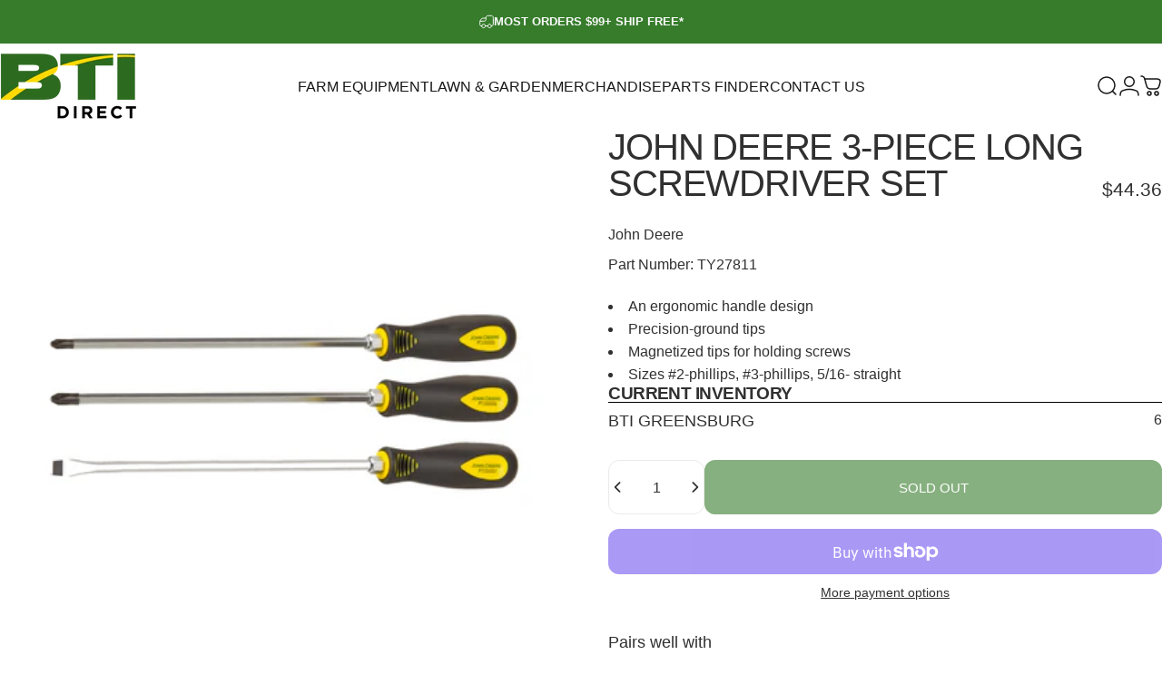

--- FILE ---
content_type: text/css
request_url: https://bti-direct.com/cdn/shop/t/27/assets/cookie-banner.css?v=179383910087388436671742235050
body_size: -369
content:
html.touch .has-cookie-banner {
  touch-action: none
}

html.js .cookie-modal .overlay,
html.js .cookie-modal[active] .overlay {
  background-color: transparent;
  pointer-events: none;
}

.cookie-modal .drawer__header {
  border-block-end: 0;
  padding: 0;
}

.cookie-modal .drawer__inner {
  backdrop-filter: blur(6px);
  background-color: rgb(var(--color-background)/ 0.9);
  border: 1px solid rgb(var(--color-border));
}

.cookie-banner>*+*:not(.spacing-section) {
  margin-block-start: var(--sp-4);
}

.cookie-modal .text-center :is(.heading) {
  justify-content: center;
}

.cookie-modal .text-right :is(.heading) {
  justify-content: flex-end;
}

@media screen and (max-width: 639px) {
  html.js .cookie-modal .drawer__inner {
    height: auto;
  }
}

@media screen and (min-width: 640px) {
  .cookie-modal .drawer__inner {
    max-width: 30rem;
    margin: var(--sp-8d5);
  }

  .cookie-modal .drawer__inner {
    position: absolute;
  }
}


--- FILE ---
content_type: text/javascript
request_url: https://bti-direct.com/cdn/shop/t/27/assets/search.js?v=149146102354613442941755711958
body_size: 736
content:
class SearchDrawer extends DrawerElement{constructor(){super()}get shouldAppendToBody(){return!1}get input(){return this.querySelector('input[type="search"]')}get focusElement(){return this.querySelector('input[type="search"]')}}customElements.define("search-drawer",SearchDrawer);class SearchTyped extends HTMLElement{constructor(){super(),Motion.inView(this,this.init.bind(this))}get startDelay(){return this.hasAttribute("data-delay")?parseFloat(this.getAttribute("data-delay")):0}async init(){this.insertCursor(),await this.start(this.getAttribute("data-first-text"),this.startDelay),setTimeout(async()=>{await this.reset(),await this.start(this.getAttribute("data-last-text"),0)},600)}async start(text,delay){this.innerHTML=text,await Motion.animate(this,{width:[0,`${this.scrollWidth}px`]},{duration:1,delay}).finished,this.cursor.classList.add("blink")}async reset(){this.cursor.classList.remove("blink"),await Motion.animate(this,{width:0},{duration:.25}).finished}insertCursor(){this.cursor||(this.cursor=document.createElement("span"),this.cursor.className="typed-cursor",this.cursor.setAttribute("aria-hidden",!0),this.cursor.innerHTML="|",this.parentElement.insertBefore(this.cursor,this.nextSibling))}}customElements.define("search-typed",SearchTyped);class PredictiveSearch extends HTMLFormElement{constructor(){super(),this.cachedMap=new Map,this.focusElement=this.input,this.resetButton.addEventListener("click",this.clear.bind(this)),this.input.addEventListener("click",this.hideTypewriter.bind(this)),this.input.addEventListener("input",theme.utils.debounce(this.onChange.bind(this),300)),this.input.addEventListener("focus",this.onFocus.bind(this)),this.partInput=this.querySelector("input[name=part_number]"),this.partToggleButton=this.querySelector("[data-part-toggle]"),this.partToggleCloseButton=this.querySelector("[data-part-toggle-close]"),this.partInput&&(this.partInput.addEventListener("input",theme.utils.debounce(this.onChange.bind(this),300)),this.partInput.addEventListener("focus",this.onFocus.bind(this)),this.partInput.addEventListener("click",this.hideTypewriter.bind(this))),this.partToggleButton&&this.partToggleButton.addEventListener("click",event=>{event.preventDefault();const inputSearch=this.querySelector("[data-search-input]");if(inputSearch){inputSearch.dataset.searchInput="true";const inputField=inputSearch.querySelector("input");inputField&&(inputField.value="")}const inputPartSearch=this.querySelector("[data-part-input]");inputPartSearch&&(inputPartSearch.dataset.partInput="false"),this.partToggleCloseButton&&(this.partToggleCloseButton.dataset.partToggleClose="true",this.partToggleButton.dataset.partToggle="false")}),this.partToggleCloseButton&&this.partToggleCloseButton.addEventListener("click",event=>{event.preventDefault(),this.partInput.value="",this.input.value="";const inputPartSearch=this.querySelector("[data-part-input]");inputPartSearch&&(inputPartSearch.dataset.partInput="true");const inputSearch=this.querySelector("[data-search-input]");inputSearch&&(inputSearch.dataset.searchInput="false"),this.input.focus(),this.partToggleCloseButton.dataset.partToggleClose="false",this.partToggleButton.dataset.partToggle="true"})}get input(){return this.querySelector('input[type="search"]')}get resetButton(){return this.querySelector('button[type="reset"]')}get typewriter(){return this.input.previousElementSibling}hideTypewriter(){this.typewriter&&!this.typewriter.hasAttribute("hidden")&&this.typewriter.setAttribute("hidden","")}onFocus(event){if(this.closest(".collection")){if(document.body.classList.add("predictive-search-open"),this.getQuery().length===0)return;const url=this.buildUrl().toString();this.renderSection(url,event)}}clear(event=null){event&&event.preventDefault(),this.input.value="",this.input.focus(),this.removeAttribute("results"),this.partInput.value="",this.partInput.focus()}getQuery(){return this.input.value.trim()}buildUrl(isPartNumber=!1){const url=new URL(`${theme.routes.shop_url}${theme.routes.predictive_search_url}`);return isPartNumber?(url.searchParams.set("q","variants.sku:"+this.partInput.value.trim()+"*"),this.input.value="variants.sku:"+this.partInput.value.trim()+"*"):url.searchParams.set("q",this.getQuery()),url.searchParams.set("resources[limit]",this.hasAttribute("data-limit")?parseInt(this.getAttribute("data-limit")):3),url.searchParams.set("resources[limit_scope]","each"),url.searchParams.set("section_id",theme.utils.sectionId(this)),url}onChange(e){if(e.target.name==="part_number"){if(this.partInput.value.length===0){this.clear();return}}else if(this.getQuery().length===0){this.clear();return}this.hideTypewriter();const isPartNumber=e.target.name==="part_number",url=this.buildUrl(isPartNumber).toString();this.renderSection(url)}renderSection(url){this.cachedMap.has(url)?this.renderSectionFromCache(url):this.renderSectionFromFetch(url)}renderSectionFromCache(url){const responseText=this.cachedMap.get(url);this.renderSearchResults(responseText),this.setAttribute("results","")}renderSectionFromFetch(url){this.abortController?.abort(),this.abortController=new AbortController,this.setAttribute("loading",""),fetch(url,{signal:this.abortController.signal}).then(response=>response.text()).then(responseText=>{this.renderSearchResults(responseText),this.cachedMap.set(url,responseText),this.removeAttribute("loading"),this.setAttribute("results","")}).catch(error=>{error.name==="AbortError"?console.log("Fetch aborted by user"):console.error(error)})}renderSearchResults(responseText){const id="PredictiveSearchResults-"+theme.utils.sectionId(this);document.getElementById(id)!==null&&(document.getElementById(id).innerHTML=new DOMParser().parseFromString(responseText,"text/html").getElementById(id).innerHTML)}}customElements.define("predictive-search",PredictiveSearch,{extends:"form"});class PredictiveSearchOverlay extends OverlayElement{constructor(){super(),this.addEventListener("click",this.onClick)}onClick(){setTimeout(()=>{document.body.classList.remove("predictive-search-open")})}}customElements.define("predictive-search-overlay",PredictiveSearchOverlay);
//# sourceMappingURL=/cdn/shop/t/27/assets/search.js.map?v=149146102354613442941755711958


--- FILE ---
content_type: text/javascript
request_url: https://bti-direct.com/cdn/shop/t/27/assets/store-inventory.js?v=146558076633554156671742235050
body_size: 209
content:
class StoreInventory extends HTMLElement{constructor(){super(),this.sku=this.dataset.sku,this.data=null,this.listContainer=this.querySelector("#inventory-list"),this.totalCount=0,this.input=document.querySelector("[data-product-quantity]"),this.btns=document.querySelectorAll(".qty-selector__btn"),this.msgContainer=document.querySelector("[data-msg]"),this.disabled=!1}connectedCallback(){this.getInventory(this.sku);let scope=this;this.btns.forEach(btn=>{btn.addEventListener("click",()=>{setTimeout(function(){scope.disabled||(scope.input.value>scope.totalCount?scope.showWarning():scope.hideWarning())},500)})})}hideWarning(){this.msgContainer.classList.add("hidden")}showWarning(){this.msgContainer.classList.remove("hidden")}loadJSON(path,success,error){var xhr=new XMLHttpRequest;xhr.onreadystatechange=function(){console.log(xhr),xhr.readyState===4&&(console.log(xhr.status),console.log(xhr.responseText),xhr.status===200?success(JSON.parse(xhr.responseText)):(console.log("disabled"),this.disabled=!0,console.log(xhr)))},xhr.open("GET",path,!0),xhr.setRequestHeader("X-Requested-With","XMLHttpRequest"),xhr.setRequestHeader("Access-Control-Allow-Origin","*"),xhr.send()}jsonData(data){let items="";if(data.length>0&&data){let hasActiveInventory=!1;data.map(item=>{if(isNaN(item.availability)||item.availability<1)return;hasActiveInventory=!0;let listItem=`<li class="inventory-item">
                                    <div class="item-location">${item.store_location}</div>
                                    <div class="item-inventory">${item.availability}</div>
                                </li>`;items+=listItem,this.totalCount+=item.availability}),hasActiveInventory||this.classList.add("hidden"),this.listContainer.innerHTML=items,this.totalCount==0&&this.showWarning()}else this.classList.add("hidden")}hideInventory(){this.disabled=!0,this.querySelector("h3").classList.add("hidden")}async getInventory(sku){var requestOptions={method:"GET",redirect:"follow"};fetch(`https://bti-inventory.s3.us-west-1.amazonaws.com/${sku}.json`,requestOptions).then(response=>response.text()).then(result=>this.jsonData(JSON.parse(result))).catch(error=>this.hideInventory())}}customElements.define("store-inventory",StoreInventory);
//# sourceMappingURL=/cdn/shop/t/27/assets/store-inventory.js.map?v=146558076633554156671742235050


--- FILE ---
content_type: text/javascript
request_url: https://bti-direct.com/cdn/shop/t/27/assets/fitson.js?v=109751128167383789111742235048
body_size: -89
content:
class FitsOn extends HTMLElement{constructor(){super(),this.sku=this.dataset.sku,this.listContainer=this.querySelector("[data-content]"),this.input=this.querySelector("[data-input]"),this.show=this.querySelector("[data-show]")}connectedCallback(){this.getFitsItems(this.sku),this.input.addEventListener("input",this.debounce(event=>{this.onChange(event)},500).bind(this)),this.show.addEventListener("click",()=>{this.listContainer.style.maxHeight="none",this.show.classList.add("hide")})}onChange(){const searchTerm=this.input.value.trim();if(searchTerm.length)this.show.classList.add("hide"),this.filterResults(searchTerm);else{this.querySelectorAll("[data-item]").forEach(item=>{item.classList.remove("hide")}),this.querySelectorAll("[data-item]").length>30&&this.show.classList.remove("hide");return}}filterResults(searchTerm){this.querySelectorAll("[data-item]").forEach(item=>{item.dataset.item.toLowerCase().includes(searchTerm.toLowerCase())?item.classList.remove("hide"):item.classList.add("hide")})}debounce(fn,wait){let t;return(...args)=>{clearTimeout(t),t=setTimeout(()=>fn.apply(this,args),wait)}}jsonData(data){let items="";data.length>0&&data?(data.map(item=>{let listItem=`<li class="fiton-item" data-item="${item.fits_on_model}">${item.fits_on_model}</li>`;items+=listItem}),this.listContainer.innerHTML=items,data.length>30&&this.show.classList.remove("hide")):this.hideFits()}hideFits(){this.classList.add("hidden")}async getFitsItems(sku){var requestOptions={method:"GET",redirect:"follow"};fetch(`/apps/bti/fitson/${sku}`,requestOptions).then(response=>response.json()).then(result=>this.jsonData(result)).catch(error=>this.hideFits())}}customElements.define("fits-on",FitsOn);
//# sourceMappingURL=/cdn/shop/t/27/assets/fitson.js.map?v=109751128167383789111742235048
